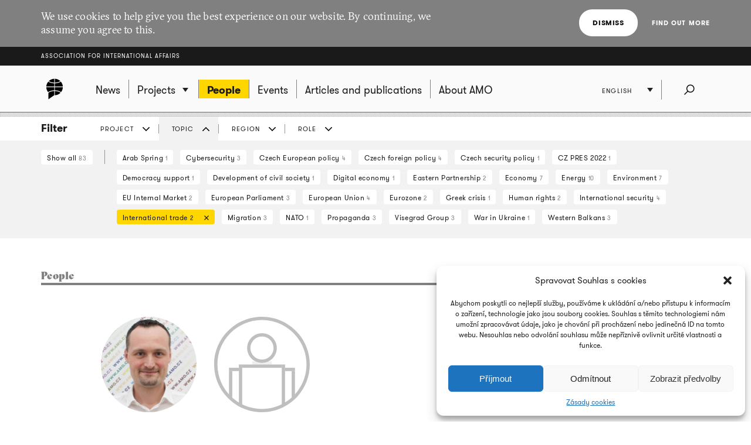

--- FILE ---
content_type: text/html; charset=UTF-8
request_url: https://www.amo.cz/en/people/?filtr=tema&filtrTema=1052
body_size: 11501
content:
<!DOCTYPE html>
<html lang="en-GB">
<head>
	
	<meta http-equiv="content-type" content="text/html; charset=UTF-8">

	<meta name="viewport" content="width=device-width,initial-scale=1"/>
	<meta name="HandheldFriendly" content="true" />  
	
	<link rel="profile" href="http://gmpg.org/xfn/11">	
	<link rel="pingback" href="https://www.amo.cz/xmlrpc.php">
	
	<title>People - Association for International Affairs</title>
	
	<meta name='robots' content='index, follow, max-image-preview:large, max-snippet:-1, max-video-preview:-1' />
<link rel="alternate" href="https://www.amo.cz/en/people/" hreflang="en" />
<link rel="alternate" href="https://www.amo.cz/ru/%d0%bb%d1%8e%d0%b4%d0%b8/" hreflang="ru" />
<link rel="alternate" href="https://www.amo.cz/lide/" hreflang="cs" />

	<!-- This site is optimized with the Yoast SEO plugin v16.7 - https://yoast.com/wordpress/plugins/seo/ -->
	<link rel="canonical" href="https://www.amo.cz/en/people/" />
	<meta property="og:locale" content="en_GB" />
	<meta property="og:locale:alternate" content="ru_RU" />
	<meta property="og:locale:alternate" content="cs_CZ" />
	<meta property="og:type" content="article" />
	<meta property="og:title" content="People - Association for International Affairs" />
	<meta property="og:url" content="https://www.amo.cz/en/people/" />
	<meta property="og:site_name" content="Association for International Affairs" />
	<meta name="twitter:card" content="summary_large_image" />
	<script type="application/ld+json" class="yoast-schema-graph">{"@context":"https://schema.org","@graph":[{"@type":"WebSite","@id":"https://www.amo.cz/en/#website","url":"https://www.amo.cz/en/","name":"Association for International Affairs","description":"Asociace pro mezin\u00e1rodn\u00ed ot\u00e1zky (AMO) je nevl\u00e1dn\u00ed organizace, think-tank, p\u016fsob\u00edc\u00ed v oblasti mezin\u00e1rodn\u00edch vztah\u016f.","potentialAction":[{"@type":"SearchAction","target":{"@type":"EntryPoint","urlTemplate":"https://www.amo.cz/en/?s={search_term_string}"},"query-input":"required name=search_term_string"}],"inLanguage":"en-GB"},{"@type":"WebPage","@id":"https://www.amo.cz/en/people/#webpage","url":"https://www.amo.cz/en/people/","name":"People - Association for International Affairs","isPartOf":{"@id":"https://www.amo.cz/en/#website"},"datePublished":"2015-12-01T19:08:44+00:00","dateModified":"2015-12-01T19:08:44+00:00","breadcrumb":{"@id":"https://www.amo.cz/en/people/#breadcrumb"},"inLanguage":"en-GB","potentialAction":[{"@type":"ReadAction","target":["https://www.amo.cz/en/people/"]}]},{"@type":"BreadcrumbList","@id":"https://www.amo.cz/en/people/#breadcrumb","itemListElement":[{"@type":"ListItem","position":1,"name":"Dom\u016f","item":"https://www.amo.cz/en/"},{"@type":"ListItem","position":2,"name":"People"}]}]}</script>
	<!-- / Yoast SEO plugin. -->


<link rel='dns-prefetch' href='//s.w.org' />
<link rel="alternate" type="application/rss+xml" title="Association for International Affairs &raquo; Feed" href="https://www.amo.cz/en/feed/" />
<link rel="alternate" type="application/rss+xml" title="Association for International Affairs &raquo; Comments Feed" href="https://www.amo.cz/en/comments/feed/" />
		<script type="text/javascript">
			window._wpemojiSettings = {"baseUrl":"https:\/\/s.w.org\/images\/core\/emoji\/13.0.1\/72x72\/","ext":".png","svgUrl":"https:\/\/s.w.org\/images\/core\/emoji\/13.0.1\/svg\/","svgExt":".svg","source":{"concatemoji":"https:\/\/www.amo.cz\/wp-includes\/js\/wp-emoji-release.min.js?ver=5.7.2"}};
			!function(e,a,t){var n,r,o,i=a.createElement("canvas"),p=i.getContext&&i.getContext("2d");function s(e,t){var a=String.fromCharCode;p.clearRect(0,0,i.width,i.height),p.fillText(a.apply(this,e),0,0);e=i.toDataURL();return p.clearRect(0,0,i.width,i.height),p.fillText(a.apply(this,t),0,0),e===i.toDataURL()}function c(e){var t=a.createElement("script");t.src=e,t.defer=t.type="text/javascript",a.getElementsByTagName("head")[0].appendChild(t)}for(o=Array("flag","emoji"),t.supports={everything:!0,everythingExceptFlag:!0},r=0;r<o.length;r++)t.supports[o[r]]=function(e){if(!p||!p.fillText)return!1;switch(p.textBaseline="top",p.font="600 32px Arial",e){case"flag":return s([127987,65039,8205,9895,65039],[127987,65039,8203,9895,65039])?!1:!s([55356,56826,55356,56819],[55356,56826,8203,55356,56819])&&!s([55356,57332,56128,56423,56128,56418,56128,56421,56128,56430,56128,56423,56128,56447],[55356,57332,8203,56128,56423,8203,56128,56418,8203,56128,56421,8203,56128,56430,8203,56128,56423,8203,56128,56447]);case"emoji":return!s([55357,56424,8205,55356,57212],[55357,56424,8203,55356,57212])}return!1}(o[r]),t.supports.everything=t.supports.everything&&t.supports[o[r]],"flag"!==o[r]&&(t.supports.everythingExceptFlag=t.supports.everythingExceptFlag&&t.supports[o[r]]);t.supports.everythingExceptFlag=t.supports.everythingExceptFlag&&!t.supports.flag,t.DOMReady=!1,t.readyCallback=function(){t.DOMReady=!0},t.supports.everything||(n=function(){t.readyCallback()},a.addEventListener?(a.addEventListener("DOMContentLoaded",n,!1),e.addEventListener("load",n,!1)):(e.attachEvent("onload",n),a.attachEvent("onreadystatechange",function(){"complete"===a.readyState&&t.readyCallback()})),(n=t.source||{}).concatemoji?c(n.concatemoji):n.wpemoji&&n.twemoji&&(c(n.twemoji),c(n.wpemoji)))}(window,document,window._wpemojiSettings);
		</script>
		<style type="text/css">
img.wp-smiley,
img.emoji {
	display: inline !important;
	border: none !important;
	box-shadow: none !important;
	height: 1em !important;
	width: 1em !important;
	margin: 0 .07em !important;
	vertical-align: -0.1em !important;
	background: none !important;
	padding: 0 !important;
}
</style>
	<link rel='stylesheet' id='wp-block-library-css'  href='https://www.amo.cz/wp-includes/css/dist/block-library/style.min.css?ver=5.7.2' type='text/css' media='all' />
<link rel='stylesheet' id='cmplz-general-css'  href='https://www.amo.cz/wp-content/plugins/complianz-gdpr/assets/css/cookieblocker.min.css?ver=6.3.3' type='text/css' media='all' />
<link rel='stylesheet' id='amo-screen-css'  href='https://www.amo.cz/wp-content/themes/amo/stylesheets/screen.css?ver=2' type='text/css' media='screen' />
<link rel='stylesheet' id='amo-print-css'  href='https://www.amo.cz/wp-content/themes/amo/stylesheets/print.css?ver=2' type='text/css' media='print' />
<link rel='stylesheet' id='amo-lightboxgallery-css'  href='https://www.amo.cz/wp-content/themes/amo/lightboxgallery/dist/css/lightgallery.min.css?ver=2' type='text/css' media='screen' />
<link rel="https://api.w.org/" href="https://www.amo.cz/wp-json/" /><link rel="alternate" type="application/json" href="https://www.amo.cz/wp-json/wp/v2/pages/5637" /><link rel="EditURI" type="application/rsd+xml" title="RSD" href="https://www.amo.cz/xmlrpc.php?rsd" />
<link rel="wlwmanifest" type="application/wlwmanifest+xml" href="https://www.amo.cz/wp-includes/wlwmanifest.xml" /> 
<meta name="generator" content="WordPress 5.7.2" />
<link rel='shortlink' href='https://www.amo.cz/?p=5637' />
<link rel="alternate" type="application/json+oembed" href="https://www.amo.cz/wp-json/oembed/1.0/embed?url=https%3A%2F%2Fwww.amo.cz%2Fen%2Fpeople%2F" />
<link rel="alternate" type="text/xml+oembed" href="https://www.amo.cz/wp-json/oembed/1.0/embed?url=https%3A%2F%2Fwww.amo.cz%2Fen%2Fpeople%2F&#038;format=xml" />

		<!-- GA Google Analytics @ https://m0n.co/ga -->
		<script type="text/plain" data-service="google-analytics" data-category="statistics" async src="https://www.googletagmanager.com/gtag/js?id=G-3R4ES4MN21"></script>
		<script>
			window.dataLayer = window.dataLayer || [];
			function gtag(){dataLayer.push(arguments);}
			gtag('js', new Date());
			gtag('config', 'G-3R4ES4MN21');
		</script>

	<style>.cmplz-hidden{display:none!important;}</style><link rel="icon" href="https://www.amo.cz/wp-content/uploads/2016/02/favicon-228-67x67.png" sizes="32x32" />
<link rel="icon" href="https://www.amo.cz/wp-content/uploads/2016/02/favicon-228-200x200.png" sizes="192x192" />
<link rel="apple-touch-icon" href="https://www.amo.cz/wp-content/uploads/2016/02/favicon-228-200x200.png" />
<meta name="msapplication-TileImage" content="https://www.amo.cz/wp-content/uploads/2016/02/favicon-228.png" />

  	<!--[if lte IE 8]>
	    <script type="text/javascript" src="https://www.amo.cz/wp-content/themes/amo/accessories/ie.js"></script>
	    <link rel="stylesheet" type="text/css" media="screen" href="https://www.amo.cz/wp-content/themes/amo/stylesheets/ie.css" />
    <![endif]-->

	<script type="text/plain" data-service="google-analytics" data-category="statistics">
		(function(i,s,o,g,r,a,m){i['GoogleAnalyticsObject']=r;i[r]=i[r]||function(){
				(i[r].q=i[r].q||[]).push(arguments)},i[r].l=1*new Date();a=s.createElement(o),
			m=s.getElementsByTagName(o)[0];a.async=1;a.src=g;m.parentNode.insertBefore(a,m)
		})(window,document,'script','//www.google-analytics.com/analytics.js','ga');
		ga('create', 'UA-69352753-1', 'auto');
		ga('send', 'pageview');
	</script>

</head>

<body data-cmplz=1 class="page-template page-template-page-people page-template-page-people-php page page-id-5637 amo_lang--en">

	
		<div class="eu_cookies">
			<div class="inner">
				<p>We use cookies to help give you the best experience on our website. By continuing, we assume you agree to this.</p>
				<div class="btns">
					<button class="CookiesOK btn btn--white">Dismiss</button>
					<a href="https://www.google.com/policies/technologies/cookies/" onclick="return !window.open(this.href)">Find out more</a>
				</div>
			</div>
		</div>

	

	<div class="super_header">
		<div class="inner">
			<h1 class="super_header__title"><a href="https://www.amo.cz/en/">Association for International Affairs</a></h1>
		</div>
	</div>


	
	<div class="choose_prj" id="chooseproject">
		
		<div class="inner inner--prj_tit">
			
			<h4 class="choose_prj__title">Select ongoing project:</h4>
			
			<a href="#" class="search__close" data-choose-prj-handle>
				Close <span class="cross cross--yellow"> </span>
			</a>

		</div>

		
			<ul class="choose_prj__list">
									<li><p class="inner"><a href="https://www.amo.cz/en/agenda-for-czech-foreign-policy/" class="color_set-bg_h--B">Agenda for Czech Foreign Policy</a></p></li>
									<li><p class="inner"><a href="https://www.amo.cz/en/climate-team/" class="color_set-bg_h--B">AMO klima</a></p></li>
									<li><p class="inner"><a href="https://www.amo.cz/en/building-the-serbian-world-serbias-impact-on-security-and-stability-in-the-western-balkans/" class="color_set-bg_h--E">Building the “Serbian World”: Serbia’s Impact on Security and Stability in the Western Balkans</a></p></li>
									<li><p class="inner"><a href="https://www.amo.cz/en/central-and-eastern-europe-and-the-future-of-the-european-china-debate-en/" class="color_set-bg_h--F">Central and Eastern Europe and the Future of the European China Debate</a></p></li>
									<li><p class="inner"><a href="https://www.amo.cz/en/china-observers-in-central-and-eastern-europe-choice-en/" class="color_set-bg_h--F">China Observers in Central and Eastern Europe (CHOICE)</a></p></li>
									<li><p class="inner"><a href="https://www.amo.cz/en/connecting-networks-of-women-in-foreign-european-and-security-policy-across-the-v4-states/" class="color_set-bg_h--A">Connecting networks of women in foreign, European and security policy, across the V4 states</a></p></li>
									<li><p class="inner"><a href="https://www.amo.cz/en/czech-german-young-professionals-program/" class="color_set-bg_h--F">Czech-German Young Professionals Program</a></p></li>
									<li><p class="inner"><a href="https://www.amo.cz/en/new-horizons-of-the-czech-polish-cooperation/" class="color_set-bg_h--B">Czech-Polish Cooperation</a></p></li>
									<li><p class="inner"><a href="https://www.amo.cz/en/educational-projects-in-ukraine/" class="color_set-bg_h--D">Educational projects in Ukraine</a></p></li>
									<li><p class="inner"><a href="https://www.amo.cz/en/enhancing-the-capacities-of-serbian-independent-media-in-informing-about-the-green-transition-challenges/" class="color_set-bg_h--F">Enhancing the Capacities of Serbian Independent Media in Informing about the Green Transition Challenges</a></p></li>
									<li><p class="inner"><a href="https://www.amo.cz/en/enhancing-the-capacities-of-serbian-investigative-journalists-in-mapping-foreign-influence-in-serbia/" class="color_set-bg_h--C">Enhancing the Capacities of Serbian Investigative Journalists in Mapping Foreign Influence in Serbia</a></p></li>
									<li><p class="inner"><a href="https://www.amo.cz/en/increasing-awareness-of-the-hybrid-threats-strengthening-resilience-in-the-western-balkans/" class="color_set-bg_h--D">Increasing Awareness of the Hybrid Threats: Strengthening Resilience in the Western Balkans</a></p></li>
									<li><p class="inner"><a href="https://www.amo.cz/en/life-effect-eng/" class="color_set-bg_h--A">LIFE Effect eng</a></p></li>
									<li><p class="inner"><a href="https://www.amo.cz/en/mapinfluence-en/" class="color_set-bg_h--B">MapInfluenCE</a></p></li>
									<li><p class="inner"><a href="https://www.amo.cz/en/prague-student-summit/" class="color_set-bg_h--A">Prague Student Summit</a></p></li>
									<li><p class="inner"><a href="https://www.amo.cz/en/resilience-and-a-whole-of-society-approach-ukrainian-lessons-for-nato-countries/" class="color_set-bg_h--G">Resilience and a whole-of-society approach: Ukrainian Lessons for NATO countries</a></p></li>
									<li><p class="inner"><a href="https://www.amo.cz/en/resonant-en/" class="color_set-bg_h--B">RESONANT</a></p></li>
									<li><p class="inner"><a href="https://www.amo.cz/en/strengthening-the-public-scrutiny-in-ukrainian-regions/" class="color_set-bg_h--D">Strengthening the Public Scrutiny in Ukrainian Regions</a></p></li>
									<li><p class="inner"><a href="https://www.amo.cz/en/strengthening-the-resilience-of-czech-slovak-and-polish-societies-prior-to-the-2024-european-parliament-elections/" class="color_set-bg_h--F">Strengthening the Resilience of Czech, Slovak, and Polish Societies Prior to the 2024 European Parliament Elections</a></p></li>
									<li><p class="inner"><a href="https://www.amo.cz/en/trends-of-visegrad-european-policy/" class="color_set-bg_h--E">Trends of Visegrad European Policy</a></p></li>
									<li><p class="inner"><a href="https://www.amo.cz/en/women-in-czech-foreign-european-and-security-policy/" class="color_set-bg_h--C">Women in Czech Foreign, European and Security Policy</a></p></li>
							</ul>

		
	</div>
	<!-- choose project -->

	<header class="main_header">


		<div class="search search--fullwidth" id="fulltextsearch">
			<div class="inner">
				<h4 class="search__title">AMO:</h4>

<form role="search" method="get" class="search__f" action="https://www.amo.cz/en/">
	<input type="search" class="form_control form_control--searchf" placeholder="Search:" value="" name="s" />
		<button type="submit" value="Send" class="form_submit form_submit--searchf"></button>
</form>

<a href="#" class="search__close" data-search-handle>
	Close <span class="cross cross--yellow"> </span>
</a>			</div>
		</div>
		<!-- search -->


		<div class="inner">

			<div class="right_act">
				<ul class="right_act__list">
					
					<li class="right_act__language">
						

	<ul class="dropdown" data-dropdown>
		
					<li  class="current"  ><a href="https://www.amo.cz/en/people/">English</a></li>
					<li  ><a href="https://www.amo.cz/ru/%d0%bb%d1%8e%d0%b4%d0%b8/">Русский</a></li>
					<li  ><a href="https://www.amo.cz/lide/">Čeština</a></li>
		
	</ul>

					</li>

					<li class="right_act__search"><a href="#" data-search-handle><i class="icon icon--search">Search</i></a></li>

					<li class="right_act__menu">
						<a href="#" data-menu-handle>
							<span class="right_act__menu__title">Menu</span> 
							<span class="shape_area">
								<span class="shape_area__line"></span>
								<span class="shape_area__line"></span>
								<span class="shape_area__line"></span>
							</span>
						</a>
					</li>

				</ul>
			</div>

			<nav class="main_nav">
				<ul id="menu-primani-navigace-en" class="menu"><li class="main_nav__logo"><a href="https://www.amo.cz/en/"><svg width="46" height="46"><image xlink:href="https://www.amo.cz/wp-content/themes/amo/images/amo-black.svg" src="https://www.amo.cz/wp-content/themes/amo/images/amo-black.png" width="46" height="46" /></svg></a></li><li id="menu-item-5653" class="menu-item menu-item-type-post_type menu-item-object-page menu-item-home menu-item-5653"><a href="https://www.amo.cz/en/"><span>News</span></a></li>
<li id="menu-item-5655" class="has-submenu choose-prj-handle menu-item menu-item-type-custom menu-item-object-custom menu-item-5655"><a href="#"><span>Projects</span></a></li>
<li id="menu-item-5651" class="menu-item menu-item-type-post_type menu-item-object-page current-menu-item page_item page-item-5637 current_page_item menu-item-5651"><a href="https://www.amo.cz/en/people/" aria-current="page"><span>People</span></a></li>
<li id="menu-item-5650" class="menu-item menu-item-type-post_type menu-item-object-page menu-item-5650"><a href="https://www.amo.cz/en/events/"><span>Events</span></a></li>
<li id="menu-item-5654" class="menu-item menu-item-type-post_type menu-item-object-page menu-item-5654"><a href="https://www.amo.cz/en/articles-and-publications/"><span>Articles and publications</span></a></li>
<li id="menu-item-5652" class="menu-item menu-item-type-post_type menu-item-object-page menu-item-5652"><a href="https://www.amo.cz/en/about-amo/"><span>About AMO</span></a></li>
</ul>			</nav>

		</div>
	</header>
	<!-- header -->


	
	
	<script>

function filterTabOnClick (type) {

	var activeTabClass = 'filters__item--current';
	
	var filterContent = $('#filterContent');
	var filterTags = $('#filterTags_' + type);
	var filterTab  = $('#filterTab_' + type);

	if (filterTab.hasClass(activeTabClass)) {
		filterTags.hide();
		filterContent.hide();
		filterTab.removeClass(activeTabClass);
	}
	else {
		$("[id^=filterTags_]").hide();
		$("[id^=filterTab_]").removeClass(activeTabClass);

		filterTags.show();
		filterContent.show();
		filterTab.addClass(activeTabClass);
	}
}


</script>



<div class="filters">

	<div class="inner">

		<h4 class="filters__title">Filter</h4>

		<ul class="filters__items">

					<li id='filterTab_projekt' class="filters__item ">
				<a href="javascript:filterTabOnClick('projekt');">
					Project</a></li>
						<li id='filterTab_tema' class="filters__item filters__item--current">
				<a href="javascript:filterTabOnClick('tema');">
					Topic</a></li>
						<li id='filterTab_region' class="filters__item ">
				<a href="javascript:filterTabOnClick('region');">
					Region</a></li>
						<li id='filterTab_typ' class="filters__item ">
				<a href="javascript:filterTabOnClick('typ');">
					ROLE</a></li>
					</ul>

	</div>

	<div id="filterContent" class="filters__content" style="">

		<div class="inner">
			<a href="?&paged=1" class="filters__tag filters__tag--all">
				Show all				<small>83</small>
			</a>

			<hr class="filters__tags_separator"/>

							<div id='filterTags_projekt' class="filters__tags_rest" style="display: none">
					
				<a id='tagsA_projekt' class='filters__tag filters__tag--inverse' href="javascript:$('#tagsRest_projekt').show(); $('#tagsA_projekt').hide(); void(0);">
				All
				</a>
				<span id='tagsRest_projekt' class='filters__rest' style='display: none;'><hr></span>				</div>
								<div id='filterTags_tema' class="filters__tags_rest" style="">
					
				<a class='filters__tag ' href='?filtr=tema&filtrTema=472&paged=1'>
				Arab Spring  <small>1</small>
				<i class='icon icon--close close'>Cancel</i>
				</a>
			 
				<a class='filters__tag ' href='?filtr=tema&filtrTema=496&paged=1'>
				Cybersecurity  <small>3</small>
				<i class='icon icon--close close'>Cancel</i>
				</a>
			 
				<a class='filters__tag ' href='?filtr=tema&filtrTema=476&paged=1'>
				Czech European policy  <small>4</small>
				<i class='icon icon--close close'>Cancel</i>
				</a>
			 
				<a class='filters__tag ' href='?filtr=tema&filtrTema=478&paged=1'>
				Czech foreign policy  <small>4</small>
				<i class='icon icon--close close'>Cancel</i>
				</a>
			 
				<a class='filters__tag ' href='?filtr=tema&filtrTema=474&paged=1'>
				Czech security policy  <small>1</small>
				<i class='icon icon--close close'>Cancel</i>
				</a>
			 
				<a class='filters__tag ' href='?filtr=tema&filtrTema=4689&paged=1'>
				CZ PRES 2022  <small>1</small>
				<i class='icon icon--close close'>Cancel</i>
				</a>
			 
				<a class='filters__tag ' href='?filtr=tema&filtrTema=506&paged=1'>
				Democracy support  <small>1</small>
				<i class='icon icon--close close'>Cancel</i>
				</a>
			 
				<a class='filters__tag ' href='?filtr=tema&filtrTema=510&paged=1'>
				Development of civil society  <small>1</small>
				<i class='icon icon--close close'>Cancel</i>
				</a>
			 
				<a class='filters__tag ' href='?filtr=tema&filtrTema=4026&paged=1'>
				Digital economy  <small>1</small>
				<i class='icon icon--close close'>Cancel</i>
				</a>
			 
				<a class='filters__tag ' href='?filtr=tema&filtrTema=522&paged=1'>
				Eastern Partnership  <small>2</small>
				<i class='icon icon--close close'>Cancel</i>
				</a>
			 
				<a class='filters__tag ' href='?filtr=tema&filtrTema=480&paged=1'>
				Economy  <small>7</small>
				<i class='icon icon--close close'>Cancel</i>
				</a>
			 
				<a class='filters__tag ' href='?filtr=tema&filtrTema=482&paged=1'>
				Energy  <small>10</small>
				<i class='icon icon--close close'>Cancel</i>
				</a>
			 
				<a class='filters__tag ' href='?filtr=tema&filtrTema=1056&paged=1'>
				Environment  <small>7</small>
				<i class='icon icon--close close'>Cancel</i>
				</a>
			 
				<a class='filters__tag ' href='?filtr=tema&filtrTema=518&paged=1'>
				EU Internal Market  <small>2</small>
				<i class='icon icon--close close'>Cancel</i>
				</a>
			 
				<a class='filters__tag ' href='?filtr=tema&filtrTema=488&paged=1'>
				European Parliament  <small>3</small>
				<i class='icon icon--close close'>Cancel</i>
				</a>
			 
				<a class='filters__tag ' href='?filtr=tema&filtrTema=486&paged=1'>
				European Union  <small>4</small>
				<i class='icon icon--close close'>Cancel</i>
				</a>
			 
				<a class='filters__tag ' href='?filtr=tema&filtrTema=484&paged=1'>
				Eurozone  <small>2</small>
				<i class='icon icon--close close'>Cancel</i>
				</a>
			 
				<a class='filters__tag ' href='?filtr=tema&filtrTema=508&paged=1'>
				Greek crisis  <small>1</small>
				<i class='icon icon--close close'>Cancel</i>
				</a>
			 
				<a class='filters__tag ' href='?filtr=tema&filtrTema=498&paged=1'>
				Human rights  <small>2</small>
				<i class='icon icon--close close'>Cancel</i>
				</a>
			 
				<a class='filters__tag ' href='?filtr=tema&filtrTema=500&paged=1'>
				International security  <small>4</small>
				<i class='icon icon--close close'>Cancel</i>
				</a>
			 
				<a class='filters__tag filters__tag--current' href='?filtr=tema&paged=1'>
				International trade  <small>2</small>
				<i class='icon icon--close close'>Cancel</i>
				</a>
			 
				<a class='filters__tag ' href='?filtr=tema&filtrTema=502&paged=1'>
				Migration  <small>3</small>
				<i class='icon icon--close close'>Cancel</i>
				</a>
			 
				<a class='filters__tag ' href='?filtr=tema&filtrTema=504&paged=1'>
				NATO  <small>1</small>
				<i class='icon icon--close close'>Cancel</i>
				</a>
			 
				<a class='filters__tag ' href='?filtr=tema&filtrTema=3031&paged=1'>
				Propaganda  <small>3</small>
				<i class='icon icon--close close'>Cancel</i>
				</a>
			 
				<a class='filters__tag ' href='?filtr=tema&filtrTema=516&paged=1'>
				Visegrad Group  <small>3</small>
				<i class='icon icon--close close'>Cancel</i>
				</a>
			 
				<a class='filters__tag ' href='?filtr=tema&filtrTema=514&paged=1'>
				War in Ukraine  <small>1</small>
				<i class='icon icon--close close'>Cancel</i>
				</a>
			 
				<a class='filters__tag ' href='?filtr=tema&filtrTema=526&paged=1'>
				Western Balkans  <small>3</small>
				<i class='icon icon--close close'>Cancel</i>
				</a>
							</div>
								<div id='filterTags_region' class="filters__tags_rest" style="display: none">
					
				<a class='filters__tag ' href='?filtr=region&filtrTema=1052&filtrRegion=440&paged=1'>
				Asia  <small>1</small>
				<i class='icon icon--close close'>Cancel</i>
				</a>
			 
				<a class='filters__tag ' href='?filtr=region&filtrTema=1052&filtrRegion=446&paged=1'>
				Czech Republic  <small>1</small>
				<i class='icon icon--close close'>Cancel</i>
				</a>
			 
				<a class='filters__tag ' href='?filtr=region&filtrTema=1052&filtrRegion=448&paged=1'>
				Europe  <small>1</small>
				<i class='icon icon--close close'>Cancel</i>
				</a>
			 
				<a class='filters__tag ' href='?filtr=region&filtrTema=1052&filtrRegion=444&paged=1'>
				China  <small>1</small>
				<i class='icon icon--close close'>Cancel</i>
				</a>
			 
				<a class='filters__tag ' href='?filtr=region&filtrTema=1052&filtrRegion=466&paged=1'>
				United Kingdom  <small>1</small>
				<i class='icon icon--close close'>Cancel</i>
				</a>
			 
				<a class='filters__tag ' href='?filtr=region&filtrTema=1052&filtrRegion=468&paged=1'>
				USA  <small>1</small>
				<i class='icon icon--close close'>Cancel</i>
				</a>
							</div>
								<div id='filterTags_typ' class="filters__tags_rest" style="display: none">
					
				<a class='filters__tag ' href='?filtr=typ&filtrTema=1052&filtrTyp=staff&paged=1'>
				Staff  <small>2</small>
				<i class='icon icon--close close'>Cancel</i>
				</a>
							</div>
				
		</div>
	</div>

</div>


	<div class="inner inner--main">

		<div class="tabs tabs--search">

			<h1 class="tabs__title">People</h1>

			<ul class="dropdown dropdown--white alignright" data-dropdown>
				<li >
					<a href="?filtr=tema&filtrTema=1052&razeni=prijmeni&paged=1"> Surname A-Z</a>
				</li>

				<li class="current">
					<a href="?filtr=tema&filtrTema=1052&razeni=aktivita&paged=1"> Most active first</a>
				</li>
			</ul>

		</div>

		<ul class="people">

			
	
	<li class="people__item">
		<a href="https://www.amo.cz/en/autor/krystof-krulis-2/">
			<span class="people__image">
				<img width="165" height="165" src="https://www.amo.cz/wp-content/uploads/2015/12/Krystof-Krulis-165x165.jpg" class="attachment-people_list_photo size-people_list_photo" alt="Kryštof Kruliš" loading="lazy" srcset="https://www.amo.cz/wp-content/uploads/2015/12/Krystof-Krulis-165x165.jpg 165w, https://www.amo.cz/wp-content/uploads/2015/12/Krystof-Krulis-200x200.jpg 200w, https://www.amo.cz/wp-content/uploads/2015/12/Krystof-Krulis-300x300.jpg 300w, https://www.amo.cz/wp-content/uploads/2015/12/Krystof-Krulis-150x150.jpg 150w, https://www.amo.cz/wp-content/uploads/2015/12/Krystof-Krulis-400x400.jpg 400w, https://www.amo.cz/wp-content/uploads/2015/12/Krystof-Krulis-650x650.jpg 650w, https://www.amo.cz/wp-content/uploads/2015/12/Krystof-Krulis-67x67.jpg 67w, https://www.amo.cz/wp-content/uploads/2015/12/Krystof-Krulis-360x360.jpg 360w, https://www.amo.cz/wp-content/uploads/2015/12/Krystof-Krulis.jpg 953w" sizes="(max-width: 165px) 100vw, 165px" />
				<i class="icon icon--search-big people__show">View</i>

							</span>
			<h2 class="people__title">Kryštof Kruliš</h2>
		</a>
			<p class="people__fnct">AMO Research Fellow</p>
	</li>
	
	<li class="people__item">
		<a href="https://www.amo.cz/en/autor/alice-rezkova-2/">
			<span class="people__image">
				<span class="svg_people_ratio_keeper">
				<svg preserveAspectRatio="xMinYMin meet" viewBox="0 0 159 159">
				<image xlink:href="https://www.amo.cz/wp-content/themes/amo/images/icons/author.svg" src="https://www.amo.cz/wp-content/themes/amo/images/icons/author.png?1" width="159" height="159"></image>
			</svg>
		</span>
				<i class="icon icon--search-big people__show">View</i>

							</span>
			<h2 class="people__title">Alice Rezková</h2>
		</a>
			<p class="people__fnct">AMO Research Fellow</p>
	</li>
		</ul>

		

			<div class="pagi"></div>

	
	</div>


<div class="ads">

	
	</div>

  	  <div class="signin_news">
      <div class="inner">
        <a href="https://amo.ecomailapp.cz/public/form/5-ed07fd6b07ff0199fabc8509f995f058" class="btn">
          Subscribe to our newsletter        </a>
      </div>
    </div>
  

	<footer class="main_footer">
		<div class="inner inner--centered">

			
			
			<ul class="main_footer__soc_l">
									<li><a href="https://www.facebook.com/AMO.cz" onclick="return !window.open(this.href)"><img width="103" height="102" src="https://www.amo.cz/wp-content/uploads/2015/10/amo-fb.png" class="attachment-full size-full" alt="" loading="lazy" srcset="https://www.amo.cz/wp-content/uploads/2015/10/amo-fb.png 103w, https://www.amo.cz/wp-content/uploads/2015/10/amo-fb-67x67.png 67w" sizes="(max-width: 103px) 100vw, 103px" /></a></li>
									<li><a href="https://twitter.com/amo_cz" onclick="return !window.open(this.href)"><img width="256" height="256" src="https://www.amo.cz/wp-content/uploads/2023/12/logo-X-png.png" class="attachment-full size-full" alt="" loading="lazy" srcset="https://www.amo.cz/wp-content/uploads/2023/12/logo-X-png.png 256w, https://www.amo.cz/wp-content/uploads/2023/12/logo-X-png-200x200.png 200w, https://www.amo.cz/wp-content/uploads/2023/12/logo-X-png-150x150.png 150w, https://www.amo.cz/wp-content/uploads/2023/12/logo-X-png-67x67.png 67w, https://www.amo.cz/wp-content/uploads/2023/12/logo-X-png-165x165.png 165w" sizes="(max-width: 256px) 100vw, 256px" /></a></li>
									<li><a href="https://www.youtube.com/AMOcz" onclick="return !window.open(this.href)"><img width="102" height="102" src="https://www.amo.cz/wp-content/uploads/2015/10/yt_ico.png" class="attachment-full size-full" alt="" loading="lazy" srcset="https://www.amo.cz/wp-content/uploads/2015/10/yt_ico.png 102w, https://www.amo.cz/wp-content/uploads/2015/10/yt_ico-67x67.png 67w" sizes="(max-width: 102px) 100vw, 102px" /></a></li>
									<li><a href="https://www.linkedin.com/company/amocz" onclick="return !window.open(this.href)"><img width="102" height="102" src="https://www.amo.cz/wp-content/uploads/2015/10/in_ico.png" class="attachment-full size-full" alt="" loading="lazy" srcset="https://www.amo.cz/wp-content/uploads/2015/10/in_ico.png 102w, https://www.amo.cz/wp-content/uploads/2015/10/in_ico-67x67.png 67w" sizes="(max-width: 102px) 100vw, 102px" /></a></li>
									<li><a href="https://www.instagram.com/amo.cz/" onclick="return !window.open(this.href)"><img width="100" height="100" src="https://www.amo.cz/wp-content/uploads/2016/01/Instagram.png" class="attachment-full size-full" alt="" loading="lazy" srcset="https://www.amo.cz/wp-content/uploads/2016/01/Instagram.png 100w, https://www.amo.cz/wp-content/uploads/2016/01/Instagram-67x67.png 67w" sizes="(max-width: 100px) 100vw, 100px" /></a></li>
							</ul>

			
			<div class="main_footer__adress">
				<p>AMO – Association for International Affairs<br />
+420 224 813 460 | <a href="mailto:info@amo.cz">info@amo.cz</a><br />
Žitná 608/27, 110 00 Prague, Czech Republic</p>
			</div>

			<div class="main_footer__infos" id="footer_info">
				<p>Registration No. 65999533 | VAT No. CZ65999533<br />
Association registered with a City Court in Prague under file no. L 8102.</p>
			</div>

			<ul id="menu-zapati-en" class="main_footer__links"><li id="menu-item-24379" class="menu-item menu-item-type-post_type menu-item-object-page menu-item-24379"><a href="https://www.amo.cz/en/about-amo/contact/">Contact us</a></li>
<li id="menu-item-24380" class="menu-item menu-item-type-post_type menu-item-object-page menu-item-24380"><a href="https://www.amo.cz/en/most-read/">Most-Read</a></li>
<li id="menu-item-24381" class="menu-item menu-item-type-post_type menu-item-object-page menu-item-24381"><a href="https://www.amo.cz/en/about-amo/career/">Career</a></li>
<li id="menu-item-6828" class="menu-item menu-item-type-post_type menu-item-object-page menu-item-6828"><a href="https://www.amo.cz/en/about-amo/advertising/">Advertising</a></li>
<li id="menu-item-24382" class="menu-item menu-item-type-custom menu-item-object-custom menu-item-24382"><a href="http://www.amo.cz/en/articles-and-publications/?filtr=tema&#038;filtrTema=2231">Annual Report</a></li>
<li id="menu-item-24383" class="menu-item menu-item-type-post_type menu-item-object-page menu-item-24383"><a href="https://www.amo.cz/en/archive/">Archive</a></li>
</ul>
			<p class="main_footer__links main_footer__moravio">
				Created by <a href="http://moravio.cz" target="_blank" class="create_moravio">Moravio</a>
			</p>
            <p class="main_footer__links main_footer__moravio">
                (C) 2026 AMO. All rights reserved.
To view all functions access a full desktop view.            </p>

		</div>
	</footer>


	<script type="text/javascript" src="http://ajax.googleapis.com/ajax/libs/jquery/1.10.2/jquery.min.js"></script>
	<script>window.jQuery || document.write('<script src="https://www.amo.cz/wp-content/themes/amo/accessories/jquery.js">\x3C/script>')</script>


	<script type="text/javascript">
				window.smartlook||(function(d) {
				var o=smartlook=function(){ o.api.push(arguments)},h=d.getElementsByTagName('head')[0];
				var c=d.createElement('script');o.api=new Array();c.async=true;c.type='text/javascript';
				c.charset='utf-8';c.src='//rec.smartlook.com/recorder.js';h.appendChild(c);
				})(document);
				smartlook('init', '048860c947442774e9b531e752ace11b212791ed');</script>
<!-- Consent Management powered by Complianz | GDPR/CCPA Cookie Consent https://wordpress.org/plugins/complianz-gdpr -->
<div id="cmplz-cookiebanner-container"><div class="cmplz-cookiebanner cmplz-hidden banner-1 optin cmplz-bottom-right cmplz-categories-type-view-preferences" aria-modal="true" data-nosnippet="true" role="dialog" aria-live="polite" aria-labelledby="cmplz-header-1-optin" aria-describedby="cmplz-message-1-optin">
	<div class="cmplz-header">
		<div class="cmplz-logo"></div>
		<div class="cmplz-title" id="cmplz-header-1-optin">Spravovat Souhlas s cookies</div>
		<div class="cmplz-close" tabindex="0" role="button" aria-label="close-dialog">
			<svg aria-hidden="true" focusable="false" data-prefix="fas" data-icon="times" class="svg-inline--fa fa-times fa-w-11" role="img" xmlns="http://www.w3.org/2000/svg" viewBox="0 0 352 512"><path fill="currentColor" d="M242.72 256l100.07-100.07c12.28-12.28 12.28-32.19 0-44.48l-22.24-22.24c-12.28-12.28-32.19-12.28-44.48 0L176 189.28 75.93 89.21c-12.28-12.28-32.19-12.28-44.48 0L9.21 111.45c-12.28 12.28-12.28 32.19 0 44.48L109.28 256 9.21 356.07c-12.28 12.28-12.28 32.19 0 44.48l22.24 22.24c12.28 12.28 32.2 12.28 44.48 0L176 322.72l100.07 100.07c12.28 12.28 32.2 12.28 44.48 0l22.24-22.24c12.28-12.28 12.28-32.19 0-44.48L242.72 256z"></path></svg>
		</div>
	</div>

		<div class="cmplz-divider cmplz-divider-header"></div>
		<div class="cmplz-body">
			<div class="cmplz-message" id="cmplz-message-1-optin">Abychom poskytli co nejlepší služby, používáme k ukládání a/nebo přístupu k informacím o zařízení, technologie jako jsou soubory cookies. Souhlas s těmito technologiemi nám umožní zpracovávat údaje, jako je chování při procházení nebo jedinečná ID na tomto webu. Nesouhlas nebo odvolání souhlasu může nepříznivě ovlivnit určité vlastnosti a funkce.</div>
			<!-- categories start -->
			<div class="cmplz-categories">
				<details class="cmplz-category cmplz-functional" >
					<summary>
						<span class="cmplz-category-header">
							<span class="cmplz-category-title">Funkční</span>
							<span class='cmplz-always-active'>
								<span class="cmplz-banner-checkbox">
									<input type="checkbox"
										   id="cmplz-functional-optin"
										   data-category="cmplz_functional"
										   class="cmplz-consent-checkbox cmplz-functional"
										   size="40"
										   value="1"/>
									<label class="cmplz-label" for="cmplz-functional-optin" tabindex="0"><span>Funkční</span></label>
								</span>
								Always active							</span>
							<span class="cmplz-icon cmplz-open">
								<svg xmlns="http://www.w3.org/2000/svg" viewBox="0 0 448 512"  height="18" ><path d="M224 416c-8.188 0-16.38-3.125-22.62-9.375l-192-192c-12.5-12.5-12.5-32.75 0-45.25s32.75-12.5 45.25 0L224 338.8l169.4-169.4c12.5-12.5 32.75-12.5 45.25 0s12.5 32.75 0 45.25l-192 192C240.4 412.9 232.2 416 224 416z"/></svg>
							</span>
						</span>
					</summary>
					<div class="cmplz-description">
						<span class="cmplz-description-functional">Technické uložení nebo přístup je nezbytně nutný pro legitimní účel umožnění použití konkrétní služby, kterou si odběratel nebo uživatel výslovně vyžádal, nebo pouze za účelem provedení přenosu sdělení prostřednictvím sítě elektronických komunikací.</span>
					</div>
				</details>

				<details class="cmplz-category cmplz-preferences" >
					<summary>
						<span class="cmplz-category-header">
							<span class="cmplz-category-title">Preferences</span>
							<span class="cmplz-banner-checkbox">
								<input type="checkbox"
									   id="cmplz-preferences-optin"
									   data-category="cmplz_preferences"
									   class="cmplz-consent-checkbox cmplz-preferences"
									   size="40"
									   value="1"/>
								<label class="cmplz-label" for="cmplz-preferences-optin" tabindex="0"><span>Preferences</span></label>
							</span>
							<span class="cmplz-icon cmplz-open">
								<svg xmlns="http://www.w3.org/2000/svg" viewBox="0 0 448 512"  height="18" ><path d="M224 416c-8.188 0-16.38-3.125-22.62-9.375l-192-192c-12.5-12.5-12.5-32.75 0-45.25s32.75-12.5 45.25 0L224 338.8l169.4-169.4c12.5-12.5 32.75-12.5 45.25 0s12.5 32.75 0 45.25l-192 192C240.4 412.9 232.2 416 224 416z"/></svg>
							</span>
						</span>
					</summary>
					<div class="cmplz-description">
						<span class="cmplz-description-preferences">The technical storage or access is necessary for the legitimate purpose of storing preferences that are not requested by the subscriber or user.</span>
					</div>
				</details>

				<details class="cmplz-category cmplz-statistics" >
					<summary>
						<span class="cmplz-category-header">
							<span class="cmplz-category-title">Statistiky</span>
							<span class="cmplz-banner-checkbox">
								<input type="checkbox"
									   id="cmplz-statistics-optin"
									   data-category="cmplz_statistics"
									   class="cmplz-consent-checkbox cmplz-statistics"
									   size="40"
									   value="1"/>
								<label class="cmplz-label" for="cmplz-statistics-optin" tabindex="0"><span>Statistiky</span></label>
							</span>
							<span class="cmplz-icon cmplz-open">
								<svg xmlns="http://www.w3.org/2000/svg" viewBox="0 0 448 512"  height="18" ><path d="M224 416c-8.188 0-16.38-3.125-22.62-9.375l-192-192c-12.5-12.5-12.5-32.75 0-45.25s32.75-12.5 45.25 0L224 338.8l169.4-169.4c12.5-12.5 32.75-12.5 45.25 0s12.5 32.75 0 45.25l-192 192C240.4 412.9 232.2 416 224 416z"/></svg>
							</span>
						</span>
					</summary>
					<div class="cmplz-description">
						<span class="cmplz-description-statistics">Technické uložení nebo přístup, který se používá výhradně pro statistické účely.</span>
						<span class="cmplz-description-statistics-anonymous">The technical storage or access that is used exclusively for anonymous statistical purposes. Without a subpoena, voluntary compliance on the part of your Internet Service Provider, or additional records from a third party, information stored or retrieved for this purpose alone cannot usually be used to identify you.</span>
					</div>
				</details>
				<details class="cmplz-category cmplz-marketing" >
					<summary>
						<span class="cmplz-category-header">
							<span class="cmplz-category-title">Marketing</span>
							<span class="cmplz-banner-checkbox">
								<input type="checkbox"
									   id="cmplz-marketing-optin"
									   data-category="cmplz_marketing"
									   class="cmplz-consent-checkbox cmplz-marketing"
									   size="40"
									   value="1"/>
								<label class="cmplz-label" for="cmplz-marketing-optin" tabindex="0"><span>Marketing</span></label>
							</span>
							<span class="cmplz-icon cmplz-open">
								<svg xmlns="http://www.w3.org/2000/svg" viewBox="0 0 448 512"  height="18" ><path d="M224 416c-8.188 0-16.38-3.125-22.62-9.375l-192-192c-12.5-12.5-12.5-32.75 0-45.25s32.75-12.5 45.25 0L224 338.8l169.4-169.4c12.5-12.5 32.75-12.5 45.25 0s12.5 32.75 0 45.25l-192 192C240.4 412.9 232.2 416 224 416z"/></svg>
							</span>
						</span>
					</summary>
					<div class="cmplz-description">
						<span class="cmplz-description-marketing">Technické uložení nebo přístup je nutný k vytvoření uživatelských profilů za účelem zasílání reklamy nebo sledování uživatele na webových stránkách nebo několika webových stránkách pro podobné marketingové účely.</span>
					</div>
				</details>
			</div><!-- categories end -->
					</div>

		<div class="cmplz-links cmplz-information">
			<a class="cmplz-link cmplz-manage-options cookie-statement" href="#" data-relative_url="#cmplz-manage-consent-container">Manage options</a>
			<a class="cmplz-link cmplz-manage-third-parties cookie-statement" href="#" data-relative_url="#cmplz-cookies-overview">Manage services</a>
			<a class="cmplz-link cmplz-manage-vendors tcf cookie-statement" href="#" data-relative_url="#cmplz-tcf-wrapper">Manage vendors</a>
			<a class="cmplz-link cmplz-external cmplz-read-more-purposes tcf" target="_blank" rel="noopener noreferrer nofollow" href="https://cookiedatabase.org/tcf/purposes/">Read more about these purposes</a>
					</div>

	<div class="cmplz-divider cmplz-footer"></div>

	<div class="cmplz-buttons">
		<button class="cmplz-btn cmplz-accept">Příjmout</button>
		<button class="cmplz-btn cmplz-deny">Odmítnout</button>
		<button class="cmplz-btn cmplz-view-preferences">Zobrazit předvolby</button>
		<button class="cmplz-btn cmplz-save-preferences">Uložit předvolby</button>
		<a class="cmplz-btn cmplz-manage-options tcf cookie-statement" href="#" data-relative_url="#cmplz-manage-consent-container">Zobrazit předvolby</a>
			</div>

	<div class="cmplz-links cmplz-documents">
		<a class="cmplz-link cookie-statement" href="#" data-relative_url="">{title}</a>
		<a class="cmplz-link privacy-statement" href="#" data-relative_url="">{title}</a>
		<a class="cmplz-link impressum" href="#" data-relative_url="">{title}</a>
			</div>

</div>


</div>
					<div id="cmplz-manage-consent" data-nosnippet="true"><button class="cmplz-btn cmplz-hidden cmplz-manage-consent manage-consent-1">Spravovat souhlas</button>

</div><script type='text/javascript' src='https://www.amo.cz/wp-content/themes/amo/accessories/slick.min.js?ver=2' id='amo-slick-js'></script>
<script type='text/javascript' src='https://www.amo.cz/wp-content/themes/amo/accessories/custom.js?ver=2' id='amo-custom-js'></script>
<script type='text/javascript' src='https://www.amo.cz/wp-content/themes/amo/lightboxgallery/dist/js/lightgallery.min.js?ver=2' id='amo-js-lightboxgallery-js'></script>
<script type='text/javascript' src='https://www.amo.cz/wp-content/themes/amo/lightboxgallery/dist/js/lg-thumbnail.min.js?ver=2' id='amo-js-lightboxgallery-thumb-js'></script>
<script type='text/javascript' src='https://www.amo.cz/wp-content/themes/amo/lightboxgallery/dist/js/lg-fullscreen.min.js?ver=2' id='amo-js-lightboxgallery-full-js'></script>
<script type='text/javascript' id='cmplz-cookiebanner-js-extra'>
/* <![CDATA[ */
var complianz = {"prefix":"cmplz_","user_banner_id":"1","set_cookies":[],"block_ajax_content":"","banner_version":"13","version":"6.3.3","store_consent":"","do_not_track":"","consenttype":"optin","region":"eu","geoip":"","dismiss_timeout":"","disable_cookiebanner":"","soft_cookiewall":"","dismiss_on_scroll":"","cookie_expiry":"365","url":"https:\/\/www.amo.cz\/wp-json\/complianz\/v1\/","locale":"lang=en&locale=en_GB","set_cookies_on_root":"","cookie_domain":"","current_policy_id":"13","cookie_path":"\/","categories":{"statistics":"statistics","marketing":"marketing"},"tcf_active":"","placeholdertext":"Click to accept {category} cookies and enable this content","css_file":"https:\/\/www.amo.cz\/wp-content\/uploads\/complianz\/css\/banner-{banner_id}-{type}.css?v=13","page_links":{"eu":{"cookie-statement":{"title":"Z\u00e1sady cookies ","url":"https:\/\/www.amo.cz\/zasady-cookies-eu\/"}}},"tm_categories":"","forceEnableStats":"","preview":"","clean_cookies":""};
/* ]]> */
</script>
<script defer type='text/javascript' src='https://www.amo.cz/wp-content/plugins/complianz-gdpr/cookiebanner/js/complianz.min.js?ver=6.3.3' id='cmplz-cookiebanner-js'></script>
<script type='text/javascript' src='https://www.amo.cz/wp-includes/js/wp-embed.min.js?ver=5.7.2' id='wp-embed-js'></script>
				<script type="text/plain" data-service="google-analytics" async data-category="statistics" src="https://www.googletagmanager.com/gtag/js?id=UA-69352753-1"></script><!-- Statistics script Complianz GDPR/CCPA -->
						<script type="text/plain" data-category="statistics">window['gtag_enable_tcf_support'] = false;
window.dataLayer = window.dataLayer || [];
function gtag(){dataLayer.push(arguments);}
gtag('js', new Date());
gtag('config', 'UA-69352753-1', {
	cookie_flags:'secure;samesite=none',
	
});
</script>
</body>
</html>


--- FILE ---
content_type: image/svg+xml
request_url: https://www.amo.cz/wp-content/themes/amo/images/icons/author.svg
body_size: 6424
content:
<?xml version="1.0" encoding="utf-8"?>
<!-- Generator: Adobe Illustrator 16.0.0, SVG Export Plug-In . SVG Version: 6.00 Build 0)  -->
<!DOCTYPE svg PUBLIC "-//W3C//DTD SVG 1.1//EN" "http://www.w3.org/Graphics/SVG/1.1/DTD/svg11.dtd">
<svg version="1.1" id="Layer_1" xmlns="http://www.w3.org/2000/svg" xmlns:xlink="http://www.w3.org/1999/xlink" x="0px" y="0px"
	 width="72.5px" height="72.5px" viewBox="3.75 3.75 72.5 72.5" enable-background="new 3.75 3.75 72.5 72.5" xml:space="preserve">
<g id="forma-na-icony" display="none">
	<circle display="inline" fill="#36609F" cx="321.42" cy="645.327" r="16"/>
	<path display="inline" fill="#FFFFFF" d="M324.848,645.333h-2.242c0,3.582,0,7.994,0,7.994h-3.32c0,0,0-4.367,0-7.994h-1.58v-2.824
		h1.58v-1.828c0-1.309,0.619-3.354,3.354-3.354l2.461,0.01v2.742c0,0-1.496,0-1.785,0c-0.291,0-0.705,0.145-0.705,0.77v1.66h2.533
		L324.848,645.333z"/>
	<circle display="inline" fill="#2AA9E0" cx="367.777" cy="645.327" r="16"/>
	<path display="inline" fill="#FFFFFF" d="M374.598,642.064c0.008,0.141,0.01,0.279,0.01,0.424c0,4.338-3.301,9.34-9.34,9.34
		c-1.854,0-3.578-0.543-5.031-1.475c0.258,0.027,0.52,0.045,0.783,0.045c1.539,0,2.953-0.523,4.076-1.404
		c-1.438-0.027-2.648-0.977-3.066-2.279c0.201,0.037,0.406,0.061,0.617,0.061c0.301,0,0.59-0.041,0.865-0.115
		c-1.5-0.303-2.633-1.629-2.633-3.219c0-0.016,0-0.027,0-0.041c0.441,0.246,0.947,0.393,1.486,0.408
		c-0.881-0.588-1.461-1.594-1.461-2.73c0-0.604,0.162-1.166,0.445-1.65c1.617,1.986,4.037,3.293,6.766,3.432
		c-0.057-0.24-0.086-0.49-0.086-0.748c0-1.813,1.471-3.281,3.283-3.281c0.943,0,1.797,0.398,2.395,1.035
		c0.748-0.146,1.451-0.42,2.086-0.797c-0.246,0.768-0.768,1.408-1.441,1.814c0.664-0.078,1.297-0.256,1.885-0.516
		C375.797,641.023,375.238,641.602,374.598,642.064z"/>
	<path display="inline" fill="#FFFFFF" d="M415.094,644.151v-0.033c-0.006,0.012-0.016,0.021-0.021,0.033H415.094z"/>
	<circle display="inline" fill="#066C9A" cx="414.135" cy="645.327" r="16"/>
	<rect x="406.338" y="641.448" display="inline" fill="#FFFFFF" width="3.43" height="10.313"/>
	<path display="inline" fill="#FFFFFF" d="M408.053,640.038h-0.023c-1.148,0-1.895-0.793-1.895-1.783
		c0-1.012,0.768-1.783,1.939-1.783c1.174,0,1.896,0.771,1.918,1.783C409.992,639.245,409.248,640.038,408.053,640.038z"/>
	<path display="inline" fill="#FFFFFF" d="M422.135,651.764h-3.43v-5.52c0-1.386-0.496-2.333-1.738-2.333
		c-0.945,0-1.512,0.641-1.76,1.256c-0.092,0.221-0.113,0.525-0.113,0.835v5.762h-3.43c0,0,0.045-9.349,0-10.313h3.43v1.461
		c0.457-0.705,1.271-1.703,3.092-1.703c2.256,0,3.949,1.473,3.949,4.642V651.764z"/>
	<circle display="inline" fill="#F48020" cx="507.592" cy="645.328" r="16"/>
	<circle display="inline" fill="#DC4E41" cx="554.455" cy="645.327" r="16"/>
	<g display="inline">
		<circle fill="#FFFFFF" cx="502.402" cy="650.479" r="2.124"/>
		<path fill="#FFFFFF" d="M507.732,652.617c0-2.004-0.775-3.887-2.186-5.301c-1.406-1.414-3.275-2.192-5.268-2.192v-3.066
			c5.799,0,10.518,4.737,10.518,10.562L507.732,652.617L507.732,652.617z"/>
		<path fill="#FFFFFF" d="M513.148,652.621c0-7.132-5.771-12.937-12.861-12.937v-3.064c8.783,0,15.928,7.178,15.928,16.001H513.148z
			"/>
	</g>
	<circle display="inline" fill="#ED3437" cx="460.492" cy="645.327" r="16"/>
	<path display="inline" fill="#FFFFFF" d="M462.424,639.089h0.908v3.42c0,0.105,0.021,0.184,0.061,0.229
		c0.037,0.049,0.102,0.07,0.186,0.07c0.066,0,0.152-0.029,0.258-0.094c0.102-0.063,0.193-0.143,0.277-0.24v-3.387h0.912v4.461
		h-0.912v-0.494c-0.166,0.184-0.342,0.322-0.521,0.416c-0.182,0.096-0.357,0.146-0.529,0.146c-0.211,0-0.369-0.068-0.477-0.203
		c-0.105-0.131-0.16-0.33-0.16-0.596L462.424,639.089L462.424,639.089z"/>
	<path display="inline" fill="#FFFFFF" d="M459.039,640.108c0-0.348,0.123-0.621,0.367-0.824c0.244-0.205,0.576-0.309,0.99-0.309
		c0.377,0,0.686,0.107,0.928,0.322c0.238,0.215,0.359,0.496,0.359,0.834v2.306c0,0.384-0.117,0.681-0.355,0.897
		c-0.234,0.217-0.563,0.326-0.979,0.326c-0.396,0-0.717-0.113-0.957-0.338c-0.236-0.227-0.355-0.525-0.355-0.904L459.039,640.108
		L459.039,640.108z"/>
	<polygon display="inline" fill="#FFFFFF" points="456.557,637.503 457.223,639.921 457.287,639.921 457.922,637.503 
		458.965,637.503 457.77,641.042 457.77,643.55 456.744,643.55 456.744,641.153 455.523,637.503 	"/>
	<path display="inline" fill="#FFFFFF" d="M468.492,650.229c0,1.613-1.309,2.926-2.922,2.926h-10.156
		c-1.613,0-2.922-1.313-2.922-2.926v-2.35c0-1.613,1.309-2.924,2.922-2.924h10.156c1.613,0,2.922,1.311,2.922,2.924V650.229z"/>
	<path display="inline" fill="#ED3437" d="M462.363,647.378c-0.127,0-0.25,0.031-0.375,0.096c-0.121,0.064-0.234,0.16-0.346,0.281
		v-1.768h-0.818v5.488h0.818v-0.311c0.104,0.125,0.223,0.215,0.346,0.273c0.123,0.061,0.266,0.088,0.424,0.088
		c0.238,0,0.426-0.074,0.551-0.229c0.129-0.152,0.189-0.373,0.189-0.658v-2.248c0-0.33-0.064-0.584-0.203-0.758
		C462.814,647.464,462.619,647.378,462.363,647.378z M462.318,650.528c0,0.131-0.021,0.223-0.07,0.277
		c-0.047,0.061-0.117,0.089-0.219,0.089c-0.066,0-0.133-0.017-0.195-0.046c-0.063-0.025-0.127-0.076-0.189-0.143v-2.523
		c0.055-0.057,0.109-0.098,0.166-0.125c0.057-0.023,0.115-0.038,0.172-0.038c0.109,0,0.193,0.034,0.252,0.104
		s0.086,0.174,0.086,0.313L462.318,650.528L462.318,650.528z"/>
	<polygon display="inline" fill="#ED3437" points="454.748,646.786 455.691,646.786 455.691,651.479 456.604,651.479 
		456.604,646.786 457.549,646.786 457.549,645.987 454.748,645.987 	"/>
	<path display="inline" fill="#ED3437" d="M459.406,650.503c-0.076,0.088-0.16,0.16-0.252,0.219
		c-0.09,0.059-0.166,0.084-0.227,0.084c-0.076,0-0.131-0.02-0.166-0.063c-0.031-0.043-0.051-0.111-0.051-0.207v-3.107h-0.809v3.389
		c0,0.24,0.047,0.42,0.141,0.541c0.096,0.122,0.236,0.182,0.424,0.182c0.152,0,0.311-0.041,0.473-0.129
		c0.16-0.086,0.314-0.211,0.467-0.375v0.444h0.809v-4.052h-0.809V650.503L459.406,650.503z"/>
	<path display="inline" fill="#ED3437" d="M464.809,647.327c-0.363,0-0.656,0.107-0.887,0.33c-0.23,0.221-0.346,0.51-0.346,0.857
		v1.818c0,0.391,0.105,0.697,0.314,0.918c0.209,0.225,0.494,0.334,0.855,0.334c0.402,0,0.707-0.104,0.908-0.313
		c0.205-0.212,0.305-0.523,0.305-0.939v-0.207h-0.83v0.185c0,0.237-0.029,0.394-0.08,0.464c-0.057,0.068-0.148,0.104-0.283,0.104
		c-0.129,0-0.221-0.041-0.273-0.123c-0.053-0.084-0.08-0.23-0.08-0.443v-0.764h1.551v-1.033c0-0.385-0.102-0.678-0.301-0.883
		C465.465,647.429,465.18,647.327,464.809,647.327z M465.129,648.919h-0.719v-0.408c0-0.17,0.027-0.293,0.084-0.361
		c0.059-0.076,0.148-0.113,0.277-0.113c0.123,0,0.215,0.037,0.27,0.113c0.059,0.068,0.088,0.191,0.088,0.361V648.919z"/>
	<path display="inline" fill="#ED3437" d="M460.352,642.89c0.123,0,0.223-0.031,0.293-0.102c0.076-0.068,0.113-0.164,0.113-0.283
		v-2.43c0-0.1-0.037-0.176-0.113-0.236c-0.072-0.061-0.172-0.09-0.293-0.09c-0.109,0-0.199,0.029-0.271,0.09
		c-0.066,0.063-0.104,0.139-0.104,0.236v2.43c0,0.123,0.033,0.217,0.1,0.283C460.139,642.858,460.23,642.89,460.352,642.89z"/>
	<g display="inline">
		<g>
			<g>
				<path fill="#FFFFFF" d="M550.918,644.108v2.438c0,0,2.365-0.004,3.33-0.004c-0.521,1.582-1.334,2.443-3.33,2.443
					c-2.021,0-3.6-1.641-3.6-3.66c0-2.021,1.578-3.658,3.6-3.658c1.068,0,1.76,0.375,2.393,0.897
					c0.508-0.507,0.465-0.577,1.754-1.798c-1.096-0.995-2.551-1.604-4.145-1.604c-3.402,0-6.16,2.758-6.16,6.16
					c0,3.4,2.758,6.159,6.16,6.159c5.084,0,6.326-4.429,5.916-7.38C555.631,644.108,550.918,644.108,550.918,644.108z
					 M562.02,644.229v-2.135h-1.525v2.135h-2.193v1.525h2.193v2.195h1.525v-2.195h2.135v-1.525H562.02z"/>
			</g>
		</g>
	</g>
	<g display="inline">
		<circle fill="#FFD600" cx="265.146" cy="699.236" r="16"/>
		<path d="M257.146,699.237l5.395-4.938l1.12,1.188l-3.291,2.926h12.776v1.646h-12.754l3.269,2.901l-1.12,1.211L257.146,699.237z"/>
	</g>
	<g display="inline">
		<circle fill="#FFD600" cx="351.777" cy="699.236" r="16"/>
		<path d="M354.383,704.174l-1.119-1.211l3.27-2.9h-12.756v-1.647h12.777l-3.291-2.926l1.119-1.188l5.395,4.938L354.383,704.174z"/>
	</g>
	<circle display="inline" fill="#2AA9E0" cx="416.9" cy="699.236" r="16"/>
	<path display="inline" fill="#FFFFFF" d="M419.506,704.174l-1.121-1.211l3.27-2.9H408.9v-1.647h12.775l-3.291-2.926l1.119-1.188
		l5.396,4.938L419.506,704.174z"/>
	<g display="inline">
		<circle fill="#FFD600" cx="308.463" cy="699.236" r="16"/>
		<path d="M308.463,707.236l-4.939-5.396l1.189-1.12l2.926,3.291v-12.774h1.646v12.754l2.902-3.271l1.211,1.12L308.463,707.236z"/>
	</g>
	<path display="inline" d="M479.391,689.355c-4.225,0-7.658,3.437-7.658,7.658c0,1.815,0.637,3.483,1.695,4.797l-6.141,6.142
		l1.166,1.166l6.141-6.142c1.313,1.061,2.98,1.696,4.797,1.696c4.225,0,7.66-3.436,7.66-7.659
		C487.051,692.792,483.613,689.355,479.391,689.355z M479.391,703.024c-3.314,0-6.01-2.695-6.01-6.011c0-3.313,2.695-6.01,6.01-6.01
		c3.313,0,6.01,2.696,6.01,6.01C485.4,700.329,482.703,703.024,479.391,703.024z"/>
	<g display="inline">
		<rect x="505.721" y="698.413" width="16" height="1.646"/>
		<rect x="505.721" y="703.358" width="16" height="1.646"/>
		<rect x="505.721" y="693.468" width="16" height="1.648"/>
	</g>
	
		<rect x="539.023" y="699.237" transform="matrix(0.7071 0.7071 -0.7071 0.7071 655.1997 -181.7654)" display="inline" width="16" height="1.648"/>
	
		<rect x="539.022" y="699.238" transform="matrix(-0.7071 0.7071 -0.7071 -0.7071 1428.8396 808.3154)" display="inline" width="16" height="1.648"/>
	<polygon display="inline" points="581.301,697.191 576.227,702.266 571.152,697.191 569.986,698.356 575.063,703.431 
		576.227,704.596 577.393,703.431 582.467,698.356 	"/>
</g>
<g id="BRIEFING-PAPER" display="none">
	<rect x="10" y="5" display="inline" width="60" height="2.5"/>
	<rect x="67.5" y="5" display="inline" width="2.5" height="70"/>
	<rect x="10" y="5" display="inline" width="2.5" height="70"/>
	<rect x="12.5" y="72.5" display="inline" width="57.5" height="2.5"/>
	<rect x="15" y="75" display="inline" opacity="0.25" enable-background="new    " width="57.5" height="2.5"/>
	<rect x="70" y="7.5" display="inline" opacity="0.25" enable-background="new    " width="2.5" height="67.5"/>
	<rect x="25" y="35" display="inline" width="30" height="2.5"/>
	<rect x="25" y="42.5" display="inline" width="30" height="2.5"/>
	<rect x="25" y="50" display="inline" width="30" height="2.5"/>
	<rect x="25" y="57.5" display="inline" width="15" height="2.5"/>
	<text transform="matrix(1 0 0 1 25 30)" display="inline" font-family="'GTWalsheimProBold'" font-size="15">BRF</text>
</g>
<g id="PROGRAM" display="none">
	<rect x="67.5" y="10" display="inline" width="2.5" height="65"/>
	<rect x="12.5" y="72.5" display="inline" width="57.5" height="2.5"/>
	<rect x="15" y="75" display="inline" opacity="0.25" enable-background="new    " width="57.5" height="2.5"/>
	<rect x="70" y="12.5" display="inline" opacity="0.25" enable-background="new    " width="2.5" height="62.5"/>
	<polyline display="inline" points="10,75 10,10 12.5,10 12.5,75 	"/>
	<polyline display="inline" points="10,72.5 10,12.5 12.5,12.5 12.5,72.5 	"/>
	<polyline display="inline" points="67.5,72.5 67.5,12.5 70,12.5 70,72.5 	"/>
	<rect x="25" y="2.5" display="inline" width="2.5" height="17.5"/>
	<rect x="27.5" y="5" display="inline" opacity="0.25" enable-background="new    " width="2.5" height="5"/>
	<rect x="10" y="10" display="inline" width="60" height="2.5"/>
	<rect x="32.5" y="35" display="inline" width="22.5" height="2.5"/>
	<rect x="32.5" y="42.5" display="inline" width="22.5" height="2.5"/>
	<rect x="32.5" y="50" display="inline" width="22.5" height="2.5"/>
	<rect x="32.5" y="57.5" display="inline" width="11.25" height="2.5"/>
	<rect x="25" y="35" display="inline" width="2.5" height="2.5"/>
	<rect x="25" y="42.5" display="inline" width="2.5" height="2.5"/>
	<rect x="25" y="50" display="inline" width="2.5" height="2.5"/>
	<rect x="25" y="57.5" display="inline" width="2.5" height="2.5"/>
</g>
<g id="POLICY-PAPER" display="none">
	<rect x="10" y="5" display="inline" width="60" height="2.5"/>
	<rect x="67.5" y="5" display="inline" width="2.5" height="70"/>
	<rect x="10" y="5" display="inline" width="2.5" height="70"/>
	<rect x="12.5" y="72.5" display="inline" width="57.5" height="2.5"/>
	<rect x="15" y="75" display="inline" opacity="0.25" enable-background="new    " width="57.5" height="2.5"/>
	<rect x="70" y="7.5" display="inline" opacity="0.25" enable-background="new    " width="2.5" height="67.5"/>
	<rect x="25" y="35" display="inline" width="30" height="2.5"/>
	<rect x="25" y="42.5" display="inline" width="30" height="2.5"/>
	<rect x="25" y="50" display="inline" width="30" height="2.5"/>
	<rect x="25" y="57.5" display="inline" width="15" height="2.5"/>
	<text transform="matrix(1 0 0 1 25 30)" display="inline" font-family="'GTWalsheimProBold'" font-size="15">POL</text>
</g>
<g id="RESEARCH-PAPER" display="none">
	<rect x="10" y="5" display="inline" width="60" height="2.5"/>
	<rect x="67.5" y="5" display="inline" width="2.5" height="70"/>
	<rect x="10" y="5" display="inline" width="2.5" height="70"/>
	<rect x="12.5" y="72.5" display="inline" width="57.5" height="2.5"/>
	<rect x="15" y="75" display="inline" opacity="0.25" enable-background="new    " width="57.5" height="2.5"/>
	<rect x="70" y="7.5" display="inline" opacity="0.25" enable-background="new    " width="2.5" height="67.5"/>
	<rect x="25" y="35" display="inline" width="30" height="2.5"/>
	<rect x="25" y="42.5" display="inline" width="30" height="2.5"/>
	<rect x="25" y="50" display="inline" width="30" height="2.5"/>
	<rect x="25" y="57.5" display="inline" width="15" height="2.5"/>
	<text transform="matrix(1 0 0 1 25 30)" display="inline" font-family="'GTWalsheimProBold'" font-size="15">RSR</text>
</g>
<g id="BACKGROUND-REPORT_copy" display="none">
	<rect x="10" y="5" display="inline" width="7.5" height="70"/>
	<rect x="10" y="5" display="inline" width="60" height="2.5"/>
	<rect x="67.5" y="5" display="inline" width="2.5" height="70"/>
	<rect x="12.5" y="72.5" display="inline" width="57.5" height="2.5"/>
	<g display="inline">
		<path d="M30,44.23h4.35c2.88,0,3.405,1.738,3.405,2.834c0,1.306-0.99,2.146-1.83,2.341c0.675,0.015,1.92,0.81,1.92,2.385
			c0,1.095-0.57,2.94-3.45,2.94H30V44.23z M33.87,48.505c1.185,0,1.455-0.735,1.455-1.26c0-0.465-0.225-1.229-1.455-1.229h-1.455
			v2.489H33.87z M32.415,50.29v2.58h1.515c1.185,0,1.455-0.705,1.455-1.29c0-0.48-0.27-1.29-1.44-1.29H32.415z"/>
		<path d="M45.375,49.18h5.445v1.815h-1.08C49.32,53.38,47.535,55,44.535,55c-3.525,0-5.505-2.58-5.505-5.52
			c0-2.865,2.07-5.521,5.505-5.521c2.76,0,4.665,1.682,4.845,3.675h-2.595c-0.15-0.823-0.99-1.573-2.266-1.573
			c-1.979,0-3,1.664-3,3.435c0,1.86,1.035,3.45,3.211,3.45c1.47,0,2.34-0.9,2.504-1.95h-1.859V49.18z"/>
	</g>
	<rect x="15" y="75" display="inline" opacity="0.25" enable-background="new    " width="57.5" height="2.5"/>
	<rect x="70" y="7.5" display="inline" opacity="0.25" enable-background="new    " width="2.5" height="67.5"/>
	<circle display="inline" fill="none" stroke="#000000" stroke-width="2.5" stroke-miterlimit="10" cx="45" cy="25" r="7.5"/>
	
		<line display="inline" fill="none" stroke="#000000" stroke-width="2.5" stroke-miterlimit="10" x1="50" y1="30" x2="57.5" y2="37.5"/>
</g>
<g id="CONFERENCE-REPORT" display="none">
	<rect x="10" y="5" display="inline" width="7.5" height="70"/>
	<rect x="10" y="5" display="inline" width="60" height="2.5"/>
	<rect x="67.5" y="5" display="inline" width="2.5" height="70"/>
	<rect x="12.5" y="72.5" display="inline" width="57.5" height="2.5"/>
	<circle display="inline" fill="none" stroke="#000000" stroke-width="2.5" stroke-miterlimit="10" cx="45" cy="25" r="7.5"/>
	
		<line display="inline" fill="none" stroke="#000000" stroke-width="2.5" stroke-miterlimit="10" x1="50" y1="30" x2="57.5" y2="37.5"/>
	<rect x="15" y="75" display="inline" opacity="0.25" enable-background="new    " width="57.5" height="2.5"/>
	<rect x="69.999" y="7.5" display="inline" opacity="0.25" enable-background="new    " width="2.5" height="67.5"/>
	<g display="inline">
		<path d="M33.854,51.234c-0.405,2.234-2.34,4.035-5.235,4.035c-3.54,0-5.64-2.58-5.64-5.535c0-2.864,2.07-5.504,5.505-5.504
			c3.255,0,5.055,1.949,5.354,4.35h-2.535c-0.225-1.23-1.17-2.16-2.67-2.16c-2.055,0-3.18,1.59-3.18,3.314
			c0,1.846,1.2,3.346,3.3,3.346c1.185,0,2.235-0.795,2.52-1.846H33.854z"/>
		<path d="M34.799,49.75c0-2.88,2.07-5.52,5.565-5.52c3.479,0,5.55,2.64,5.55,5.52s-2.07,5.52-5.55,5.52
			C36.869,55.27,34.799,52.63,34.799,49.75z M43.439,49.75c0-1.725-1.17-3.33-3.077-3.33c-1.92,0-3.075,1.605-3.075,3.33
			s1.155,3.33,3.075,3.33C42.27,53.08,43.439,51.475,43.439,49.75z"/>
		<path d="M53.729,51.34V44.5h2.416V55h-2.535l-3.779-6.75V55h-2.432V44.5h2.535L53.729,51.34z"/>
	</g>
</g>
<g id="BOOK" display="none">
	<rect x="10" y="5" display="inline" width="7.5" height="70"/>
	<rect x="10" y="5" display="inline" width="60" height="2.5"/>
	<rect x="67.5" y="5" display="inline" width="2.5" height="70"/>
	<rect x="62.5" y="5" display="inline" width="2.5" height="70"/>
	<rect x="20" y="5" display="inline" width="2.5" height="70"/>
	<rect x="12.5" y="72.5" display="inline" width="57.5" height="2.5"/>
	<rect x="15" y="75" display="inline" opacity="0.25" enable-background="new    " width="57.5" height="2.5"/>
	<rect x="69.999" y="7.5" display="inline" opacity="0.25" enable-background="new    " width="2.5" height="67.5"/>
	<rect x="27.5" y="22.5" display="inline" width="25" height="2.5"/>
	<rect x="27.5" y="30" display="inline" width="25" height="2.5"/>
	<rect x="27.5" y="37.5" display="inline" width="25" height="2.5"/>
	<rect x="27.5" y="62.5" display="inline" width="12.5" height="2.5"/>
	<rect x="25" y="72.5" display="inline" width="7.454" height="7.5"/>
</g>
<g id="CLANEK" display="none">
	<rect x="25" y="30" display="inline" width="30" height="2.5"/>
	<rect x="25" y="37.5" display="inline" width="30" height="2.5"/>
	<rect x="25" y="45" display="inline" width="30" height="2.5"/>
	<rect x="25" y="52.5" display="inline" width="15" height="2.5"/>
	<g display="inline">
		<path d="M31.33,21.34V14.5h2.415V25H31.21l-3.78-6.75V25H25V14.5h2.535L31.33,21.34z"/>
	</g>
</g>
<g id="ANONCE" display="none">
	<rect x="25" y="30" display="inline" width="30" height="2.5"/>
	<rect x="25" y="37.5" display="inline" width="30" height="2.5"/>
	<rect x="25" y="45" display="inline" width="30" height="2.5"/>
	<rect x="25" y="52.5" display="inline" width="15" height="2.5"/>
	<g display="inline">
		<path d="M32.14,25l-0.405-1.275H28L27.595,25H25l3.75-10.5h2.235L34.779,25H32.14z M29.875,17.5l-1.29,4.32h2.55L29.875,17.5z"/>
	</g>
</g>
<g id="VIDEO" display="none">
	<g display="inline">
		<path d="M40,76.25C20.012,76.25,3.75,59.988,3.75,40C3.75,20.012,20.012,3.75,40,3.75c19.988,0,36.25,16.262,36.25,36.25
			C76.25,59.988,59.988,76.25,40,76.25z M40,6.25C21.39,6.25,6.25,21.39,6.25,40c0,18.609,15.14,33.75,33.75,33.75
			c18.609,0,33.75-15.141,33.75-33.75C73.75,21.39,58.609,6.25,40,6.25z"/>
	</g>
	<g display="inline">
		<path d="M28.75,57.208V22.792L57.43,40L28.75,57.208z M31.25,27.208v25.585L52.57,40L31.25,27.208z"/>
	</g>
	<g display="inline" opacity="0.25">
		<rect x="27.5" y="25" width="2.5" height="30"/>
	</g>
</g>
<g id="USER">
	<g opacity="0.25">
		<rect x="32.5" y="37.5" fill="#BFBFBF" width="15" height="2.5"/>
	</g>
	<g>
		<path fill="#BFBFBF" d="M40,76.25C20.012,76.25,3.75,59.988,3.75,40C3.75,20.012,20.012,3.75,40,3.75
			c19.988,0,36.25,16.262,36.25,36.25C76.25,59.988,59.988,76.25,40,76.25z M40,6.25C21.39,6.25,6.25,21.39,6.25,40
			c0,18.609,15.14,33.75,33.75,33.75c18.609,0,33.75-15.141,33.75-33.75C73.75,21.39,58.609,6.25,40,6.25z"/>
	</g>
	<g>
		<path fill="#BFBFBF" d="M40,38.75c-6.203,0-11.25-5.047-11.25-11.25S33.797,16.25,40,16.25s11.25,5.047,11.25,11.25
			S46.203,38.75,40,38.75z M40,18.75c-4.825,0-8.75,3.925-8.75,8.75s3.925,8.75,8.75,8.75s8.75-3.925,8.75-8.75
			S44.825,18.75,40,18.75z"/>
	</g>
	<g>
		<polygon fill="#BFBFBF" points="22.5,40 25,40 25,72.5 22.5,70 		"/>
	</g>
	<g>
		<rect x="25" y="40" fill="#BFBFBF" width="30" height="2.5"/>
	</g>
	<g>
		<polygon fill="#BFBFBF" points="57.5,70 55,72.5 55,40 57.5,40 		"/>
	</g>
	<g>
		<rect x="15" y="42.5" fill="#BFBFBF" width="7.5" height="2.5"/>
	</g>
	<g>
		<rect x="15" y="45" fill="#BFBFBF" width="2.5" height="20"/>
	</g>
	<g>
		<rect x="57.5" y="42.5" fill="#BFBFBF" width="7.5" height="2.5"/>
	</g>
	<g>
		<rect x="62.5" y="45" fill="#BFBFBF" width="2.5" height="20"/>
	</g>
</g>
<g id="EVENT" display="none">
	<rect x="10" y="20" display="inline" width="60" height="2.5"/>
	<rect x="10" y="70" display="inline" width="60" height="2.5"/>
	<rect x="25" y="37.5" display="inline" width="30" height="2.5"/>
	<rect x="25" y="45" display="inline" width="30" height="2.5"/>
	<rect x="25" y="52.5" display="inline" width="30" height="2.5"/>
	<rect x="10" y="12.5" display="inline" width="2.5" height="60"/>
	<rect x="67.5" y="12.5" display="inline" width="2.5" height="60"/>
	<rect x="25" y="2.5" display="inline" width="2.5" height="15"/>
	<rect x="52.5" y="2.5" display="inline" width="2.5" height="15"/>
	<rect x="27.5" y="5" display="inline" opacity="0.25" enable-background="new    " width="2.5" height="5"/>
	<rect x="55" y="5" display="inline" opacity="0.25" enable-background="new    " width="2.5" height="5"/>
	<rect x="70" y="12.5" display="inline" opacity="0.25" enable-background="new    " width="2.5" height="60"/>
	<rect x="12.5" y="72.5" display="inline" opacity="0.25" enable-background="new    " width="60" height="2.5"/>
	<rect x="10" y="10" display="inline" width="60" height="2.5"/>
</g>
<g id="CHRONICLE" display="none">
	<rect x="7.5" y="67.5" display="inline" width="65" height="2.5"/>
	<rect x="7.5" y="15" display="inline" width="2.5" height="55"/>
	<rect x="67.5" y="17.5" display="inline" width="5" height="2.5"/>
	<rect x="70" y="20" display="inline" width="2.5" height="50"/>
	<rect x="65.001" y="12.5" display="inline" width="2.5" height="55"/>
	<rect x="7.5" y="12.5" display="inline" width="57.5" height="2.5"/>
	<rect x="20" y="25" display="inline" width="35" height="15"/>
	<rect x="20" y="45" display="inline" width="35" height="2.5"/>
	<rect x="20" y="52.5" display="inline" width="35" height="2.5"/>
	<rect x="10" y="70" display="inline" opacity="0.25" enable-background="new    " width="65" height="2.5"/>
	<rect x="72.501" y="22.5" display="inline" opacity="0.25" enable-background="new    " width="2.5" height="47.5"/>
</g>
<g id="PREZENTACE" display="none">
	<rect x="7.5" y="60" display="inline" width="60" height="2.5"/>
	<rect x="7.5" y="12.5" display="inline" width="2.5" height="50"/>
	<rect x="65" y="12.5" display="inline" width="2.5" height="50"/>
	<rect x="7.5" y="10" display="inline" width="60" height="2.5"/>
	<rect x="12.5" y="65" display="inline" width="60" height="2.5"/>
	<rect x="12.5" y="60" display="inline" width="2.5" height="7.5"/>
	<rect x="70" y="17.5" display="inline" width="2.5" height="50"/>
	<rect x="67.5" y="17.5" display="inline" width="5" height="2.5"/>
	<rect x="15" y="67.5" display="inline" opacity="0.25" enable-background="new    " width="60" height="2.5"/>
	<rect x="72.501" y="20" display="inline" opacity="0.25" enable-background="new    " width="2.5" height="47.5"/>
	<polygon display="inline" points="35,30 35,45 45,37.5 	"/>
</g>
<g id="DOWNLOAD" display="none">
	<polygon display="inline" points="40,50 30,40 50,40 	"/>
	<rect x="37.5" y="20" display="inline" width="5" height="20"/>
	<rect x="25" y="55" display="inline" width="30" height="2.5"/>
	<rect x="22.5" y="25" display="inline" width="2.5" height="32.5"/>
	<rect x="55" y="25" display="inline" width="2.5" height="32.5"/>
	<rect x="25" y="57.5" display="inline" opacity="0.25" enable-background="new    " width="35" height="2.5"/>
	<rect x="57.5" y="27.5" display="inline" opacity="0.25" enable-background="new    " width="2.5" height="30"/>
</g>
<g id="EXTERNAL" display="none">
	<polygon display="inline" points="50,40 40,50 40,30 	"/>
	<rect x="20" y="37.5" display="inline" width="20" height="5"/>
	<rect x="55" y="25" display="inline" width="2.5" height="30"/>
	<rect x="25" y="55" display="inline" width="32.5" height="2.5"/>
	<rect x="25" y="22.5" display="inline" width="32.5" height="2.5"/>
	<rect x="27.5" y="57.5" display="inline" opacity="0.25" enable-background="new    " width="32.5" height="2.5"/>
	<rect x="57.5" y="25" display="inline" opacity="0.25" enable-background="new    " width="2.5" height="32.5"/>
</g>
<g id="PODCAST" display="none">
	<polygon display="inline" fill="none" stroke="#000000" stroke-width="2.5" stroke-miterlimit="10" points="30,35 45,25 45,55 
		30,45 20,45 20,35 	"/>
	
		<line display="inline" fill="none" stroke="#000000" stroke-width="2.5" stroke-miterlimit="10" x1="50" y1="32.5" x2="55.001" y2="27.5"/>
	
		<line display="inline" fill="none" stroke="#000000" stroke-width="2.5" stroke-miterlimit="10" x1="50.001" y1="47.5" x2="55.333" y2="52.926"/>
	
		<line display="inline" fill="none" stroke="#000000" stroke-width="2.5" stroke-miterlimit="10" x1="50" y1="40" x2="57.501" y2="40"/>
	<circle display="inline" fill="none" stroke="#000000" stroke-width="2.5" stroke-miterlimit="10" cx="40" cy="40" r="35"/>
	<rect x="45" y="25" display="inline" opacity="0.25" enable-background="new    " width="2.5" height="30"/>
</g>
<g id="nahled-ikon" display="none">
	<g display="inline">
		<g>
			<path d="M364.131,28.3c20.236,0,36.699,16.464,36.699,36.7s-16.463,36.7-36.699,36.7S327.432,85.236,327.432,65
				S343.895,28.3,364.131,28.3 M364.131,25c-22.092,0-40,17.908-40,40s17.908,40,40,40s40-17.908,40-40S386.223,25,364.131,25
				L364.131,25z"/>
		</g>
	</g>
	<g display="inline">
		<polyline fill="none" stroke="#000000" stroke-width="3.3" stroke-miterlimit="10" points="780.736,151.38 748.688,151.38 
			748.688,195.555 792.861,195.555 792.861,163.531 		"/>
		<polyline fill="none" stroke="#000000" stroke-width="3.3" stroke-miterlimit="10" points="792.85,139.23 805,139.23 805,151.38 
					"/>
		
			<line fill="none" stroke="#000000" stroke-width="3.3" stroke-miterlimit="10" x1="748.688" y1="195.543" x2="804.988" y2="139.243"/>
	</g>
	
		<rect x="105" y="81.199" display="inline" fill="none" stroke="#000000" stroke-width="3.3" stroke-miterlimit="10" width="56.301" height="56.301"/>
	
		<line display="inline" fill="none" stroke="#000000" stroke-width="3.3" stroke-miterlimit="10" x1="117.15" y1="81.5" x2="117.15" y2="69.35"/>
	
		<line display="inline" fill="none" stroke="#000000" stroke-width="3.3" stroke-miterlimit="10" x1="148.167" y1="81.5" x2="148.167" y2="69.35"/>
	
		<line display="inline" fill="none" stroke="#000000" stroke-width="3.3" stroke-miterlimit="10" x1="133.167" y1="81.5" x2="133.167" y2="69.35"/>
	
		<line display="inline" fill="none" stroke="#000000" stroke-width="3.3" stroke-miterlimit="10" x1="117.15" y1="109.361" x2="148.167" y2="109.361"/>
	
		<line display="inline" fill="none" stroke="#000000" stroke-width="3.3" stroke-miterlimit="10" x1="117.15" y1="125.395" x2="148.167" y2="125.395"/>
	
		<line display="inline" fill="none" stroke="#000000" stroke-width="3.3" stroke-miterlimit="10" x1="117.15" y1="117.301" x2="148.167" y2="117.301"/>
	
		<rect x="105" y="81.5" display="inline" fill="none" stroke="#000000" stroke-width="3.3" stroke-miterlimit="10" width="56.301" height="11.807"/>
	
		<line display="inline" fill="none" stroke="#000000" stroke-width="3.3" stroke-miterlimit="10" x1="191.139" y1="33.804" x2="207.5" y2="50.166"/>
	
		<polyline display="inline" fill="none" stroke="#000000" stroke-width="3.3" stroke-linecap="square" stroke-linejoin="bevel" stroke-miterlimit="10" points="
		648.621,171.752 648.621,162.167 658.205,171.752 658.205,162.167 	"/>
	<polyline display="inline" fill="none" stroke="#000000" stroke-width="3.3" stroke-miterlimit="10" points="624.844,167.393 
		624.844,139.23 668.992,139.23 681.145,151.38 681.145,195.531 653.01,195.531 	"/>
	<polyline display="inline" fill="none" stroke="#000000" stroke-width="3.3" stroke-miterlimit="10" points="681.145,151.38 
		668.992,151.38 668.992,139.23 	"/>
	<polygon display="inline" fill="none" stroke="#000000" stroke-width="3.3" stroke-miterlimit="10" points="65.563,-55.891 
		46.123,-39.124 18.095,-39.124 18.095,-16.769 46.121,-16.769 65.563,0 	"/>
	
		<line display="inline" fill="none" stroke="#000000" stroke-width="3.3" stroke-linecap="square" stroke-miterlimit="10" x1="86.122" y1="-44.15" x2="74.271" y2="-36.162"/>
	
		<line display="inline" fill="none" stroke="#000000" stroke-width="3.3" stroke-linecap="square" stroke-miterlimit="10" x1="86.122" y1="-12.153" x2="74.271" y2="-20.142"/>
	
		<line display="inline" fill="none" stroke="#000000" stroke-width="3.3" stroke-linecap="square" stroke-miterlimit="10" x1="74.271" y1="-28.174" x2="87.012" y2="-28.174"/>
	
		<line display="inline" fill="none" stroke="#000000" stroke-width="3.3" stroke-linecap="square" stroke-miterlimit="10" x1="18.095" y1="-28.444" x2="65.563" y2="-28.444"/>
	
		<rect x="378.189" y="253.475" display="inline" fill="none" stroke="#000000" stroke-width="3.3" stroke-linecap="square" stroke-miterlimit="10" width="40" height="40"/>
	
		<rect x="386.203" y="261.486" display="inline" fill="none" stroke="#000000" stroke-width="3.3" stroke-linecap="square" stroke-miterlimit="10" width="23.975" height="23.976"/>
	
		<polygon display="inline" fill="none" stroke="#000000" stroke-width="3.3" stroke-linecap="square" stroke-miterlimit="10" points="
		418.189,273.62 418.189,293.475 398.336,293.475 398.336,313.62 438.336,313.62 438.336,273.62 	"/>
	
		<polygon display="inline" fill="none" stroke="#000000" stroke-width="3.3" stroke-linecap="square" stroke-miterlimit="10" points="
		438.336,293.561 438.336,313.62 418.275,313.62 418.275,333.561 458.275,333.561 458.275,293.561 	"/>
	
		<circle display="inline" fill="none" stroke="#000000" stroke-width="3.3" stroke-miterlimit="10" cx="-100.096" cy="90.307" r="11.707"/>
	<path display="inline" fill="none" stroke="#000000" stroke-width="3.3" stroke-miterlimit="10" d="M-69.819,107.5h-55.968v28.607
		c7.211,7.045,17.068,11.393,27.945,11.393c10.915,0,20.805-4.377,28.022-11.465L-69.819,107.5L-69.819,107.5z"/>
	
		<line display="inline" fill="none" stroke="#000000" stroke-width="2.8984" stroke-miterlimit="10" x1="-113.645" y1="123.498" x2="-113.645" y2="144.256"/>
	
		<line display="inline" fill="none" stroke="#000000" stroke-width="3.0574" stroke-miterlimit="10" x1="-81.716" y1="123.498" x2="-81.716" y2="144.102"/>
	<circle display="inline" fill="none" stroke="#000000" stroke-width="3.3" stroke-miterlimit="10" cx="-100" cy="107" r="40"/>
</g>
<g id="Layer_20">
</g>
</svg>
